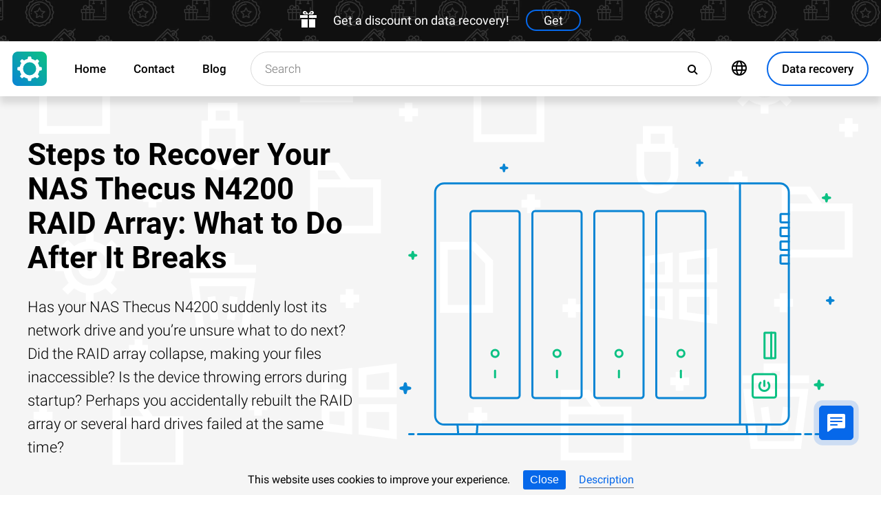

--- FILE ---
content_type: text/html; charset=UTF-8
request_url: https://recoveryutility.com/recover-deleted-data-from-thecus-n4200-nas
body_size: 21038
content:
<!DOCTYPE html>

<html lang="en">

<head>
	<meta http-equiv="X-UA-Compatible" content="IE=edge">
	<meta charset="UTF-8" />
	<meta name="viewport" content="width=device-width, initial-scale=1">
	<title>Steps to Recover Your NAS Thecus N4200 (RAID 5, 6, 0, 1, JBOD, etc) RAID Array: What to Do After It Breaks</title>
	<meta name="description" content="If your ⭐ NAS RAID array breaks, follow these steps to recover your data and get your system running smoothly."><meta name="keywords" content="data recovery, NAS, Thecus, N4200"><meta name="robots" content="max-image-preview:large"><link rel="canonical" href="https://recoveryutility.com/recover-deleted-data-from-thecus-n4200-nas"><link rel="amphtml" href="https://recoveryutility.com/recover-deleted-data-from-thecus-n4200-nas?amp"><meta property="og:locale" content="en_US"><meta property="og:type" content="website"><meta property="og:title" content="Steps to Recover Your NAS Thecus N4200 RAID Array: What to Do After It Breaks"><meta name="twitter:title" content="Steps to Recover Your NAS Thecus N4200 RAID Array: What to Do After It Breaks"><meta property="og:description" content="If your ⭐ NAS RAID array breaks, follow these steps to recover your data and get your system running smoothly."><meta name="twitter:description" content="If your ⭐ NAS RAID array breaks, follow these steps to recover your data and get your system running smoothly."><meta property="og:url" content="https://recoveryutility.com/recover-deleted-data-from-thecus-n4200-nas"><meta property="twitter:url" content="https://recoveryutility.com/recover-deleted-data-from-thecus-n4200-nas"><meta property="og:image" content="https://recoveryutility.com/wp-content/themes/builder/images/en/page-nas/en-00-hetman-raid-recovery.jpg"><meta name="twitter:image" content="https://recoveryutility.com/wp-content/themes/builder/images/en/page-nas/en-00-hetman-raid-recovery.jpg"><meta property="og:site_name" content="Hetman Software"><meta name="twitter:card" content="summary_large_image"><meta property="twitter:domain" content="https://recoveryutility.com">
		<script type="application/ld+json">
			[
		{
			"@context": "https://schema.org",
			"@type": "FAQPage",
			"mainEntity": [
		{
			"@type": "Question",
			"name": " How does the NAS Thecus N4200 ensure the safety and security of video files stored on its system?",
			"acceptedAnswer": {
				"@type": "Answer",
				"text": "The NAS Thecus N4200 ensures the safety and security of video files stored on its system through several measures:RAID Protection: The N4200 supports various RAID levels (RAID 0, 1, 5, 6, 10, and JBOD) which provide data redundancy. This means that even if one or more hard drives fail, the video files can still be accessed and recovered.Data Encryption: The N4200 supports AES 256-bit encryption, which can be enabled to secure the video files. This ensures that even if someone gains unauthorized access to the NAS, they won't be able to read or access the encrypted video files.User Access Control: The N4200 allows administrators to set up user accounts and define access permissions. This ensures that only authorized users can access the video files stored on the NAS.Network Security: The N4200 supports various network security protocols such as SSL/TLS, SSH, and IP blocking. These protocols help protect the NAS from unauthorized access and ensure the security of the video files during transmission over the network.Backup and Snapshot: The N4200 supports various backup options, including scheduled backups to external storage devices or cloud storage services. It also provides snapshot functionality, allowing users to take point-in-time snapshots of the video files, which can be used for quick recovery in case of accidental deletion or modification.Antivirus Integration: The N4200 supports integration with antivirus software, which can scan the video files stored on the NAS for any malware or viruses. This helps ensure the safety and integrity of the stored video files.Overall, the NAS Thecus N4200 employs a combination of hardware and software features to ensure the safety and security of video files stored on its system, protecting them from data loss, unauthorized access, and malware threats."
			}
		},
		{
			"@type": "Question",
			"name": " What are the advantages of using the NAS Thecus N4200 for saving video files compared to other storage solutions?",
			"acceptedAnswer": {
				"@type": "Answer",
				"text": "The Thecus N4200 NAS (Network Attached Storage) offers several advantages for saving video files compared to other storage solutions:High storage capacity: The N4200 supports up to four hard drives, allowing for a large amount of storage space. This is beneficial for video files, which can be quite large in size.RAID support: The NAS supports various RAID configurations, such as RAID 0, 1, 5, 6, and 10. RAID provides data redundancy and improves data protection, ensuring that video files are safe and accessible even in the event of a hard drive failure.Network accessibility: Being a NAS, the N4200 is designed to be connected to a network, allowing multiple users to access and share video files simultaneously. This is particularly useful in environments where collaboration or remote access is required.Data backup and synchronization: The NAS offers various backup and synchronization options, allowing users to automatically back up their video files to external drives or cloud storage services. This ensures data redundancy and protection against data loss.Media streaming capabilities: The N4200 supports media server applications, such as Plex or DLNA, allowing users to stream video files directly to compatible devices like smart TVs, media players, or mobile devices. This makes it convenient to access and enjoy video content from different devices without the need for additional hardware.Advanced features: The Thecus N4200 includes advanced features like iSCSI target support, which enables the NAS to act as a storage device for virtualized environments. It also supports multiple RAID volumes and hot-swappable drive bays, making it easier to expand storage capacity or replace faulty drives without downtime.Overall, the Thecus N4200 NAS provides a reliable and flexible storage solution for video files, offering high capacity, data protection, network accessibility, and various advanced features that cater specifically to the needs of multimedia storage and streaming."
			}
		},
		{
			"@type": "Question",
			"name": " Can the NAS Thecus N4200 efficiently handle large video files and provide seamless playback and streaming capabilities?",
			"acceptedAnswer": {
				"@type": "Answer",
				"text": "The Thecus N4200 is a network-attached storage (NAS) device that is capable of handling large video files and providing seamless playback and streaming capabilities. It is equipped with a powerful Intel Atom processor and up to 2GB of RAM, which allows for efficient processing and handling of large files.The N4200 also supports multiple RAID configurations, including RAID 0, 1, 5, 6, 10, and JBOD, which can enhance data protection and performance for video files. Additionally, it supports various multimedia streaming protocols such as DLNA, UPnP, and iTunes server, allowing for seamless playback and streaming of videos to compatible devices.However, it is important to note that the actual performance and streaming capabilities of the N4200 may also depend on other factors such as the network infrastructure and the bandwidth available."
			}
		}]
		},
	{
		"@context": "https://schema.org",
		"@type": "SoftwareApplication",
		"name": "Hetman RAID Recovery™",
		"softwareVersion": "2.8",		
		"description": "Recover data from damaged RAID arrays inaccessible from a computer.",	
		"operatingSystem": "Windows 7, Windows 8, Windows 8.1, Windows 10, Windows 11, Windows Server 2008, Windows Server 2012, Windows Server 2016, Windows Server 2019",
		"applicationCategory": "UtilitiesApplication",
		"downloadUrl": "https://hetmanrecovery.com/download/hetman_raid_recovery.exe",
		"fileSize": "64 MB",
		
		"author": {
			"@type": "Organization",
			"name": "Hetman Software"
		},
		
		"aggregateRating": {
			"@type": "AggregateRating",
			"ratingValue": "5",
			"reviewCount": "1"
		},
		
		"offers": {
			"@type": "Offer",
			"priceCurrency": "USD",
			"price": "0",
			"url": "https://hetmanrecovery.com/hetman_raid_recovery_key.htm?license_type=home_edition"
		}				
	},
		{
			"@context": "https://schema.org",
			"@type": "Article",
			"headline": "Steps to Recover Your NAS Thecus N4200 RAID Array: What to Do After It Breaks",
			"description": "If your ⭐ NAS RAID array breaks, follow these steps to recover your data and get your system running smoothly.",
			"datePublished": "2022-07-28T14:20:17+03:00",
			"dateModified": "2025-10-16T08:53:56+03:00",
			"speakable":
			  {
			  "@type": "SpeakableSpecification",
			  "cssSelector": [
				"._lead_additional"
			  ]
			},
			"mainEntityOfPage": {
				"@type": "WebPage",
				"@id": "https://recoveryutility.com/recover-deleted-data-from-thecus-n4200-nas"
			},
			
		"author": {
			"@type": "Person",
			"@id": "https://recoveryutility.com/author/vladimir-artiukh",
			"name": "Vladimir Artiukh",
			"description": "Vladimir Artiukh is a technical writer for Hetman Software, as well as the voice and face of their English-speaking YouTube channel, Hetman Software: Data Recovery for Windows. He handles tutorials, how-tos, and detailed reviews on how the company’s tools work with all kinds of data storage devices. As a professional linguist with a Master’s degree in English, Vladimir taught college students and worked as a freelance translator for a number of local agencies before joining the Hetman Software team. Although initially specialized in languages, Vladimir has always been interested in technology, reading avidly every IT magazine he could find and building his own computers. With his professional background and four years of writing experience in the IT field combined, Vladimir does his best to create instructive videos that help people use latest technology effectively for work, play, and anything else. In 2002, he graduated from Hryhoriy Skovoroda University in Pereiaslav, with a Specialist (5-year) degree with honors in Languages and Literature.", 
			"url": "https://recoveryutility.com/author/vladimir-artiukh",
			"image": {
				"@type": "ImageObject",
				"url": "https://recoveryutility.com/pic/blog/Vladimir.Artiukh.png",
				"height": "376",
				"width": "376"
			},
			"sameAs": ["https://www.linkedin.com/in/volodymyr-artiukh-41846516/", "https://www.youtube.com/channel/UCu-D9QnPsAPn7AtxL4HXLUg", "https://www.facebook.com/vladimir.artiukh"]
		},
			
		"editor": {
			"@type": "Person",
			"@id": "https://recoveryutility.com/author/oleg-afonin",
			"name": "Oleg Afonin",
			"description": "Oleg Afonin is an expert in mobile forensics, data recovery and computer systems. He often attends large data security conferences, and writes several blogs for such resources as xaker.ru, Elcomsoft and Habr. In addition to his online activities, Oleg’s articles are also published in professional magazines. Also, Oleg Afonin is the co-author of a well-known book, Mobile Forensics - Advanced Investigative Strategies. With his long-term experience in digital forensics and security, Oleg supervised forensics courses for law enforcement officers in many countries. Oleg Afonin cooperated with Hetman Software as an expert in data recovery from network-based storage systems, hard disks and SSDs. Over time, his articles helped hundreds of thousands of our readers to solve their problems in that field. In 2002, he graduated from the University of British Columbia, with an M.Sc in Computer Science.", 
			"url": "https://recoveryutility.com/author/oleg-afonin",
			"image": {
				"@type": "ImageObject",
				"url": "https://recoveryutility.com/pic/blog/OlegAfonin.png",
				"height": "273",
				"width": "273"
			},
			"sameAs": ["https://www.linkedin.com/in/olegafonin/", "https://www.facebook.com/profile.php?id=100007484837380"]
		},
		
		"publisher": {
			"@type": "Organization",
			"@id": "https://hetmanrecovery.com/about.htm",
			"name": "Hetman Software",
			"logo": {
				"@type": "ImageObject",
				"url": "https://recoveryutility.com/pic/blog/cropped-logo-blue-white-600x600-180x180.png"
			}
		},
		"image": ["https://recoveryutility.com/wp-content/themes/builder/images/en/page-nas/en-00-hetman-raid-recovery.jpg"]
		},
		{
			"@context": "https://schema.org",
			"@type": "CreativeWorkSeries",
			"name": "Steps to Recover Your NAS Thecus N4200 RAID Array: What to Do After It Breaks",
			"aggregateRating": {
				"@type": "AggregateRating",
				"ratingValue": "5",
				"reviewCount": "2"
			}
		},
		{
			"@context": "https://schema.org",
			"@type": "VideoObject",
			"name": "How to Order Remote Data Recovery",
			"description": "How to Order Remote Data Recovery",
			"thumbnailUrl": ["https://i.ytimg.com/vi/A2qTLrRoAfA/maxresdefault.jpg"],
			"contentUrl": "https://www.youtube.com/watch?v=A2qTLrRoAfA",
			"embedUrl": "https://www.youtube.com/embed/A2qTLrRoAfA",
			"uploadDate": "2025-10-16T08:53:56+03:00"
		},
		{
			"@context": "https://schema.org",
			"@type": "VideoObject",
			"name": "How to recover data from a Thecus",
			"description": "How to recover data from a Thecus",
			"thumbnailUrl": ["https://i.ytimg.com/vi/PO-CPv9pC14/maxresdefault.jpg"],
			"contentUrl": "https://www.youtube.com/watch?v=PO-CPv9pC14",
			"embedUrl": "https://www.youtube.com/embed/PO-CPv9pC14",
			"uploadDate": "2025-10-16T08:53:56+03:00"
		}]
		</script><link rel="preconnect" href="https://fonts.gstatic.com"><link rel="preload" href="https://fonts.gstatic.com/s/roboto/v20/KFOlCnqEu92Fr1MmSU5fCRc4AMP6lbBP.woff2" as="font" crossorigin="anonymous"><link rel="preload" href="https://fonts.gstatic.com/s/roboto/v20/KFOlCnqEu92Fr1MmSU5fABc4AMP6lbBP.woff2" as="font" crossorigin="anonymous"><link rel="preload" href="https://fonts.gstatic.com/s/roboto/v20/KFOlCnqEu92Fr1MmSU5fChc4AMP6lbBP.woff2" as="font" crossorigin="anonymous"><link rel="preload" href="https://fonts.gstatic.com/s/roboto/v20/KFOlCnqEu92Fr1MmSU5fBBc4AMP6lQ.woff2" as="font" crossorigin="anonymous"><link rel="preload" href="https://fonts.gstatic.com/s/roboto/v20/KFOmCnqEu92Fr1Mu72xKKTU1Kvnz.woff2" as="font" crossorigin="anonymous"><link rel="preload" href="https://fonts.gstatic.com/s/roboto/v20/KFOmCnqEu92Fr1Mu5mxKKTU1Kvnz.woff2" as="font" crossorigin="anonymous"><link rel="preload" href="https://fonts.gstatic.com/s/roboto/v20/KFOmCnqEu92Fr1Mu7GxKKTU1Kvnz.woff2" as="font" crossorigin="anonymous"><link rel="preload" href="https://fonts.gstatic.com/s/roboto/v20/KFOmCnqEu92Fr1Mu4mxKKTU1Kg.woff2" as="font" crossorigin="anonymous"><link rel="preload" href="https://fonts.gstatic.com/s/roboto/v20/KFOlCnqEu92Fr1MmEU9fCRc4AMP6lbBP.woff2" as="font" crossorigin="anonymous"><link rel="preload" href="https://fonts.gstatic.com/s/roboto/v20/KFOlCnqEu92Fr1MmEU9fABc4AMP6lbBP.woff2" as="font" crossorigin="anonymous"><link rel="preload" href="https://fonts.gstatic.com/s/roboto/v20/KFOlCnqEu92Fr1MmEU9fChc4AMP6lbBP.woff2" as="font" crossorigin="anonymous"><link rel="preload" href="https://fonts.gstatic.com/s/roboto/v20/KFOlCnqEu92Fr1MmEU9fBBc4AMP6lQ.woff2" as="font" crossorigin="anonymous"><link rel="preload" href="/wp-content/themes/soft/css/styles-google-fonts.css?ver=2" as="style"><link rel="stylesheet" id="styles-google-fonts"  href="/wp-content/themes/soft/css/styles-google-fonts.css?ver=2" type="text/css" media="all"><link rel="preload" href="/wp-content/themes/soft/fonts/icomoon.ttf?xnor0o" as="font" crossorigin="anonymous"><style>@font-face{font-family:"icomoon";src:url("/wp-content/themes/soft/fonts/icomoon.eot?xnor0o");src:url("/wp-content/themes/soft/fonts/icomoon.eot?xnor0o#iefix") format("embedded-opentype"),url("/wp-content/themes/soft/fonts/icomoon.ttf?xnor0o") format("truetype"),url("/wp-content/themes/soft/fonts/icomoon.woff?xnor0o") format("woff"),url("/wp-content/themes/soft/fonts/icomoon.svg?xnor0o#icomoon") format("svg");font-weight:normal;font-style:normal;font-display:block}</style><link rel="preload" href="/wp-content/themes/soft/css/styles.css?ver=119" as="style"><link rel="stylesheet" id="main-style-css"  href="/wp-content/themes/soft/css/styles.css?ver=119" type="text/css" media="all">	<link rel="shortcut icon" href="/favicon.ico" type="image/x-icon">
	<link rel="apple-touch-icon" href="/apple-touch-icon.png">
	<link rel="alternate" href="https://recoveryutility.com/recover-deleted-data-from-thecus-n4200-nas" hreflang="en"><link rel="alternate" href="https://recoveryutility.com/recover-deleted-data-from-thecus-n4200-nas" hreflang="x-default"><link rel="alternate" href="https://datenrettungtool.de/recover-deleted-data-from-thecus-n4200-nas" hreflang="de"><link rel="alternate" href="https://odysoft.com/recover-deleted-data-from-thecus-n4200-nas" hreflang="es"><link rel="alternate" href="https://filerecovery.pl/recover-deleted-data-from-thecus-n4200-nas" hreflang="pl"><link rel="alternate" href="https://datarecovery.in.ua/recover-deleted-data-from-thecus-n4200-nas" hreflang="uk"><link rel="alternate" href="https://datarecovery.in.ua/ru/recover-deleted-data-from-thecus-n4200-nas" hreflang="ru"><link rel="alternate" href="https://datarecoverytool.com.tr/recover-deleted-data-from-thecus-n4200-nas" hreflang="tr"><link rel="alternate" href="https://datarecoverytool.it/recover-deleted-data-from-thecus-n4200-nas" hreflang="it">

	
    <!--[if IE 9]>
		<link rel='stylesheet' href='/wp-content/themes/soft/css/bootstrap-ie9.min.css?ver=1' type='text/css' media='all' />
    <![endif]-->
</head>

<body class="_recoveryutility_com" >
	
	<script>
				
window.addEventListener("load", function(event) {
	
				if (window.matchMedia("(max-width: 1023px)").matches) {					
				} else {
					
					var top_offset = document.getElementsByClassName('navbar')[0].offsetTop;

					
					back_to_top();	

					function back_to_top() {
						

							document.getElementsByClassName('_nav-arrow__back-to-top')[0].classList.toggle('d-none', (window.pageYOffset <= top_offset));
									
					}

					
					window.addEventListener('scroll', function() {

							back_to_top();	

					}); 
					
					
					var scrollPercentageContainer = document.getElementById('_nav-arrow__back-to-top-percent');

					
					function showPercentage(){

					var scrollPercentage = Math.trunc(document.documentElement.scrollTop / (document.body.clientHeight - window.innerHeight) * 100) + '%';

					scrollPercentageContainer.innerHTML = scrollPercentage;

					}

					
					showPercentage();

					
					document.addEventListener("scroll", showPercentage);					
				}
				

				
					
				cookie_panel_open();	

				function cookie_panel_open() {

						var panel_need = get_cookie_panel();

						document.getElementsByClassName('_cookie-bar')[0].classList.toggle('d-none', (panel_need == 1));

				}

				function set_cookie_panel(value) {

						var date = new Date();

						date.setTime(date.getTime() + (1000*24*60*60*1000));

						var expires = "; expires=" + date.toUTCString();

						document.cookie = "cookie_panel=" + value + expires + "; path=/";
				}

				function get_cookie_panel() {
						var nameEQ = "cookie_panel=";

						var ca = document.cookie.split(';');

						for(var i=0;i < ca.length;i++) {

										var c = ca[i];
										while (c.charAt(0)==' ') c = c.substring(1,c.length);
										if (c.indexOf(nameEQ) == 0) return c.substring(nameEQ.length,c.length);

						}

						return null;
				}

				document.getElementsByClassName('_close_button_cookie_panel')[0].addEventListener('click', cookie_panel_close);

				function cookie_panel_close() {

						set_cookie_panel(1);

						document.getElementsByClassName('_cookie-bar')[0].classList.toggle('d-none', true);

				}				
				
				
				var mobile_menu = document.getElementsByClassName('_navbar__menu-toggle')[0];
				var mobile_search = document.getElementsByClassName('_navbar__search-toggle')[0];

				function show_mobile_menu() {

						
						mobile_menu.classList.toggle( "_navbar__menu-toggle-active" );  

						
						mobile_search.classList.remove( "_navbar__search-toggle-active" ); 

						
						document.body.classList.toggle("no-scroll-y-mobile");

						
						document.getElementsByClassName('_navbar__extra-navigation')[0].classList.toggle("_navbar__mobile-navigation");

						
						document.getElementsByClassName('_navbar__search-bar')[0].classList.add("_navbar__search-bar-mobile-hidden");

						
						document.getElementsByClassName('_navbar__primary-menu')[0].classList.remove("_navbar__primary-menu-mobile-hidden");

						
						document.getElementsByClassName('_navbar__secondary-menu')[0].classList.remove("_navbar__secondary-menu-mobile-hidden");

						
						document.getElementsByClassName('_navbar__extra-navigation')[0].classList.remove("_navbar__mobile-search");		

						
						
				}

				mobile_menu.addEventListener('click', show_mobile_menu);

				function show_mobile_search() {

						
						mobile_search.classList.toggle( "_navbar__search-toggle-active" );  

						
						mobile_menu.classList.remove( "_navbar__menu-toggle-active" ); 

						
						document.body.classList.remove("no-scroll-y-mobile");

						
						document.getElementsByClassName('_navbar__extra-navigation')[0].classList.remove("_navbar__mobile-navigation");

						
						document.getElementsByClassName('_navbar__search-bar')[0].classList.remove("_navbar__search-bar-mobile-hidden");

						
						document.getElementsByClassName('_navbar__primary-menu')[0].classList.add("_navbar__primary-menu-mobile-hidden");

						
						document.getElementsByClassName('_navbar__secondary-menu')[0].classList.add("_navbar__secondary-menu-mobile-hidden");

						
						document.getElementsByClassName('_navbar__extra-navigation')[0].classList.toggle("_navbar__mobile-search");	

						
						
				}	

				mobile_search.addEventListener('click', show_mobile_search);
				
					
				var categories_main_menu = document.getElementsByClassName('_navbar__menu-item-mobile-arrow');

				for (let i = 0; i < categories_main_menu.length; i++) {

						categories_main_menu[i].addEventListener('click', function() {

										categories_main_menu[i].closest('._navbar__dropdown-show').getElementsByClassName('_navbar__dropdown')[0].classList.toggle("d-none");

						}); 

				}	
				
					
				function update_search_with(){

						if (window.matchMedia("(max-width: 1023px)").matches){

										document.getElementsByClassName('_navbar__search-bar')[0].style.cssText = 'width:100%';

						} else {

										var primary_secondary_menu_width = document.getElementsByClassName('_navbar__primary-menu')[0].offsetWidth + document.getElementsByClassName('_navbar__secondary-menu')[0].offsetWidth;

										document.getElementsByClassName('_navbar__search-bar')[0].style.cssText = 'width: calc(100% - ' + ( primary_secondary_menu_width + 35 ) + 'px)';

						}

				};

				update_search_with();
				
				
				
				var addEvent = function(object, type, callback) {

						if (object == null || typeof(object) == 'undefined') return;

						if (object.addEventListener) {

										object.addEventListener(type, callback, false);

						} else if (object.attachEvent) {

										object.attachEvent('on' + type, callback);

						} else {

										object['on'+type] = callback;

						}
				};	

				
				addEvent(window, 'resize', update_search_with);	
				
				
				function video_lazy_loading () {

					function create_video_iframe(video_src, parent_element) {

						var video_frame = document.createElement("iframe");
						video_frame.src = video_src; 
						video_frame.className = '_video-responsive-item';
						video_frame.setAttribute('frameborder', '0');
						video_frame.setAttribute('allowfullscreen', '');
						video_frame.setAttribute('allow', 'autoplay; clipboard-write; encrypted-media; picture-in-picture; web-share');
						video_frame.setAttribute('referrerpolicy', 'strict-origin-when-cross-origin');

						parent_element.innerHTML = video_frame.outerHTML;				  

					}

					var video_list = document.getElementsByClassName('_video_lazy_load');

					[].forEach.call(video_list, function(video) {

						var video_link = '//www.youtube.com/embed/' + video.dataset.video + '?feature=oembed&autoplay=1';

						if (video.dataset.picture == 0) {

							if (video.dataset.rutube == 1) {

							video_link = '//rutube.ru/play/embed/' + video.dataset.video;

							}

							if (video.dataset.dailymotion == 1) {

							video_link = '//www.dailymotion.com/embed/video/' + video.dataset.video;

							}

							create_video_iframe(video_link, video);

							} else {

								video.addEventListener('click', function() {

								create_video_iframe(video_link, video);			

							}); 				  

						}

					});


				}

				video_lazy_loading ();
				
				
				
				
				async function copyTextToClipboard(code) {

				try {

				await navigator.clipboard.writeText(code);

				console.log('Success copy to clipboard');

				} catch (err) {

				console.error('Copy to clipboard failed: ', err);

				};

				};

				
				String.prototype.allReplace = function(obj) {

				var retStr = this;

				for (var x in obj) {
				retStr = retStr.replace(new RegExp(x, 'g'), obj[x]);
				}

				return retStr;

				};

				var copy_code_buttons = document.querySelectorAll("._code-area button");

				[].forEach.call(copy_code_buttons, function(copy_code_button) {

				copy_code_button.addEventListener('click', function(event) {

				var formatted_code = copy_code_button.previousElementSibling.innerHTML.allReplace({ '&#91;':'[' , '&#93;':']' , '&lt;':'<' , '&gt;':'>' , '&nbsp;':'' , '<br>':'' , '&quot;':'"' , '<b>':'' , '</b>':'' , '&amp;':'&' , '&#x60;':'`' })

				copyTextToClipboard(formatted_code);

				var span = document.createElement("span");  

				span.textContent = copy_code_button.dataset.confirmation;

				copy_code_button.setAttribute("disabled", "disabled");

				copy_code_button.parentNode.appendChild(span);  

				setTimeout(function() {

				copy_code_button.parentNode.lastElementChild.remove();
				copy_code_button.removeAttribute("disabled", "disabled");

				}, 600);

				});	

				});
				



function open_chat_window(url, data) {
    
    let form = document.createElement('form');
    form.method = 'POST';
    form.action = url;
    form.target = '_blank'; 

    
    for (let key in data) {
        if (data.hasOwnProperty(key)) {
            let input = document.createElement('input');
            input.type = 'hidden';
            input.name = key;
            input.value = data[key];
            form.appendChild(input);
        }
    }

    
    document.body.appendChild(form);
    form.submit();
    document.body.removeChild(form);
}		

  const el = document.querySelector('.my-live-chat');
  if (el) {
    el.addEventListener('click', function () {
      open_chat_window('https://recoveryutility.com/chat.htm', {lang: el.dataset.lang, id: el.dataset.id});
    });
  }
		
}, false);

</script>	

	<nav class="nav-wrapper nav-wrapper-active">

		<div class="navbar navbar_sticky">

		<div id="HOLIDAY_BANNER_ID" data-language="0" data-discounts-gifts="Get a discount on data recovery!" data-holiday-class="_header-banner_black-friday" data-url="/recover-deleted-data-from-thecus-n4200-nas" class="_header-banner" onclick="window.open('/hetman_redirect/hetman_data_recovery_pack_key.htm', '_blank')" rel="nofollow">
	<div class="_header-banner__wrapper _header-banner_black-friday">
		  <div class="_header-banner__container">
            <span class="_header-banner__icon">
                <svg width="24" height="24" viewBox="0 0 24 24">
                    <path d="M11 24h-9v-12h9v12zm0-18h-11v4h11v-4zm2 18h9v-12h-9v12zm0-18v4h11v-4h-11zm4.369-6c-2.947 0-4.671 3.477-5.369 5h5.345c3.493 0 3.53-5 .024-5zm-.796 3.621h-2.043c.739-1.121 1.439-1.966 2.342-1.966 1.172 0 1.228 1.966-.299 1.966zm-9.918 1.379h5.345c-.698-1.523-2.422-5-5.369-5-3.506 0-3.469 5 .024 5zm.473-3.345c.903 0 1.603.845 2.342 1.966h-2.043c-1.527 0-1.471-1.966-.299-1.966z"/>
                </svg>
            </span>   
			<span class="_header-banner__holiday">Get a discount on data recovery!</span>
            <span class="_header-banner__button">Get</span>
		</div>         
	</div>
</div>
			<div class="_navbar__wrapper clearfix">
				<div class="_navbar__base-navigation clearfix">

					<div class="_navbar__logo">
						<a href="https://recoveryutility.com/" title="Main"></a>
					</div>

					<div class="_navbar__triggers">
						<ul>
							<li class="_navbar__search-toggle">
								<a class="_navbar__search-link" href="javascript:void(0)" title="Search">
									<span class="_navbar__icon-search icon-search"></span>
								</a>
							</li>
							<li class="_navbar__download-base-url">
								<div class="_navbar__download-base-link" onclick="window.open('/hetman_redirect/', '_blank')">
									<span class="_navbar__icon-download-base icon-download"></span>
								</div>
							</li>
							<li class="_navbar__menu-toggle">
								<a class="_navbar__menu-link" href="javascript:void(0)" title="Quick Start">
									<span class="_navbar__icon-menu icon-menu"></span>
								</a>
							</li>
						</ul>
					</div>

				</div>

				<div class="_navbar__extra-navigation clearfix">

				<div class="_navbar__primary-menu"><ul id="menu-en_main" class="menu"><li id="menu-item-21874" class="menu-item menu-item-type-post_type menu-item-object-page menu-item-home current-page-ancestor menu-item-21874 _navbar__menu-item"><a href="https://recoveryutility.com/" class="_navbar__menu-item-link">Home</a></li>
<li id="menu-item-21875" class="menu-item menu-item-type-post_type menu-item-object-page menu-item-21875 _navbar__menu-item"><a href="https://recoveryutility.com/contact.htm" class="_navbar__menu-item-link">Contact</a></li>
<li id="menu-item-21876" class="menu-item menu-item-type-taxonomy menu-item-object-category menu-item-21876 _navbar__menu-item"><a href="https://recoveryutility.com/recovery_news/" class="_navbar__menu-item-link">Blog</a></li>
</ul></div>
        <div class="_navbar__secondary-menu">
            <ul class="menu">

                
        <li class="_navbar__languages-button _navbar__dropdown-show">
            <a class="_navbar__languages-link _navbar__languages-toggle">
                <span class="_navbar__icon-language icon-language"></span>
                <span class="_navbar__text-language">Languages</span>
            </a>
            <a class="_navbar__menu-item-mobile-arrow" href="javascript:void(0)"></a>
            <div class="_navbar__dropdown _navbar__languages d-none d-lg-block">
                <ul>
                    
        <li class="_navbar__dropdown-item">
            <a href="https://datenrettungtool.de/recover-deleted-data-from-thecus-n4200-nas" class="_navbar__dropdown-item-link">German</a>
        </li>
    
        <li class="_navbar__dropdown-item">
            <a href="https://odysoft.com/recover-deleted-data-from-thecus-n4200-nas" class="_navbar__dropdown-item-link">Spanish</a>
        </li>
    
        <li class="_navbar__dropdown-item">
            <a href="https://filerecovery.pl/recover-deleted-data-from-thecus-n4200-nas" class="_navbar__dropdown-item-link">Polish</a>
        </li>
    
        <li class="_navbar__dropdown-item">
            <a href="https://datarecovery.in.ua/recover-deleted-data-from-thecus-n4200-nas" class="_navbar__dropdown-item-link">Ukrainian</a>
        </li>
    
        <li class="_navbar__dropdown-item">
            <a href="https://datarecovery.in.ua/ru/recover-deleted-data-from-thecus-n4200-nas" class="_navbar__dropdown-item-link">Russian</a>
        </li>
    
        <li class="_navbar__dropdown-item">
            <a href="https://datarecoverytool.com.tr/recover-deleted-data-from-thecus-n4200-nas" class="_navbar__dropdown-item-link">Turkish</a>
        </li>
    
        <li class="_navbar__dropdown-item">
            <a href="https://datarecoverytool.it/recover-deleted-data-from-thecus-n4200-nas" class="_navbar__dropdown-item-link">Italian</a>
        </li>
    
                </ul>
            </div>
        </li>
    

                <li class="_navbar__download-button">
                    <div onclick="window.open('/hetman_redirect/', '_blank')" class="_navbar__download-link">
                        <span class="_navbar__icon-download icon-download"></span>
                        <span class="_navbar__text-download">Data recovery</span>
                    </div>
                </li>

            </ul>
        </div>
    
				<div class="_navbar__search-bar">
					<div class="_navbar__search-form">
						<form action="https://recoveryutility.com/">
	<input class="_navbar__search-input" type="search" placeholder="Search" value="" name="s" id="s">
	<input type="hidden" name="post_type" value="post">
	<input type="hidden" name="cat" value="2">	
	<button class="_navbar__search-button" name="search" aria-label="Search">
		<span class="_navbar__icon-search icon-search"></span>
	</button>
</form>					</div>
				</div>

				</div>
			</div>

		</div>
	</nav>
<article>

        <div class="_fluid-wrapper _fluid-wrapper_gray-devices pt-8 pt-lg-6 pb-8 pb-lg-6">
            <div class="container-fluid _wrapper"> 
                <div class="row clearfix align-items-center">
                    <div class="col-lg-5">
                        <div class="mb-3">
                            <h1 class="_title_3xl">Steps to Recover Your NAS Thecus N4200 RAID Array: What to Do After It Breaks</h1>
                        </div>
                        <div class="mb-6 mb-lg-0">
                            <p class="_lead_additional">Has your NAS Thecus N4200 suddenly lost its network drive and you’re unsure what to do next? Did the RAID array collapse, making your files inaccessible? Is the device throwing errors during startup? Perhaps you accidentally rebuilt the RAID array or several hard drives failed at the same time?</p>
                        </div>
                    </div>
                    <div class="col-lg-7">
                    <!-- Основной контент -->
                    
    
        <div class="mb-0 position-relative">
            <img src="/wp-content/themes/soft/img/mirrors/nas.svg" width="251" height="150" alt="Steps to Recover Your NAS Thecus N4200 RAID Array: What to Do After It Breaks">
        </div>

    
                    </div>
                </div>
                <!-- Дополнительная информация -->
                   
            </div>
        </div>
        <!-- Призыв скачать -->
        

        <div class="_fluid-wrapper _fluid-wrapper_gradient pt-8 pt-lg-10 pb-8 pb-lg-10">
            <div class="container-fluid _wrapper"> 
                <div class="row clearfix">
                    <div class="col-12">
                        <div class="text-center">
                            <span class="d-block d-md-inline">
                                <a class="_button _button_big-hollow-white-bubble" href="/hetman_redirect/download.htm" rel="noindex,nofollow">
                                    <span class="_button__icon icon-download"></span>
                                    <span class="_button__text">Data Recovery Tool</span>
                                </a>
                            </span>
                        </div>
                    </div>
                </div>
            </div>
        </div>

    
        <!-- План -->
        

    

        <div class="_fluid-wrapper _fluid-wrapper_b-border pt-8 pt-lg-10 pb-8 pb-lg-10">
            <div class="container-fluid _wrapper"> 
                <div class="row clearfix">
                    <div class="col-12">
                        <div class="mb-3">
                            <h2 class="_title_2xl">Thecus N4200 NAS Data Recovery in 2025</h2>
                        </div>
                        <div class="mb-8">
                            <p class="_lead_additional">In this step-by-step tutorial, we’ll show you how to rebuild your RAID and recover data from an <b>N4200</b>. We’ll walk through the most common causes of failure and demonstrate proven methods to restore files from a lost or degraded RAID array.


</p>
                        </div>
                    </div>
                </div>
                <!-- Основной контент -->
                
    
        <div class="row clearfix">
            <div class="col-lg-9">
                <article class="_post-content _post-builder-content" id="post-content">
                    <div itemscope itemtype="https://schema.org/ImageObject"><picture><source srcset="/wp-content/themes/builder/images/device/nas/thecus/n4200.webp" type="image/webp"><img src="/wp-content/themes/builder/images/device/nas/thecus/n4200.jpg" alt="Steps to Recover Your NAS Thecus N4200 RAID Array: What to Do After It Breaks" title="Steps to Recover Your NAS Thecus N4200 RAID Array: What to Do After It Breaks" loading="lazy"  class="" width="900" height="600" itemprop="contentUrl"></picture><meta itemprop="name" content="Steps to Recover Your NAS Thecus N4200 RAID Array: What to Do After It Breaks"></div>
                    <p class="_list-control"><label class="_list-control__title" for="_list-control__toggle"><b>Contents</b></label></p>
                    <input class="_list-control__check" type="checkbox" id="_list-control__toggle">
                    <ul>
    <li><a href="#plan_1"><b>Why Regular Data Recovery Tools Can’t Restore Files from RAID</b></a></li>
				<li><a href="#plan_7"><b>Key Information About the NAS Thecus N4200</b></a></li>
    <li>
								<a href="#plan_2"><b>How to Remove Hard Disks from Your NAS and Connect Them to a PC</b></a>
								<ul>
												<li><a href="#plan_3"><b>Step-by-Step Data Recovery with Hetman RAID Recovery</b></a></li>
												<li><a href="#plan_4"><b>How to Safely Recover Data from Disk Images</b></a></li>
												<li><a href="#plan_5"><b>Where Are the User’s Files Actually Stored?</b></a></li>
												<li><a href="#plan_6"><b>RAID Recovery Software: Detailed Comparison</b></a></li>
								</ul>
				</li>
</ul>

<div id="post-download">
				
			<div class="_product-insert _product_raid-recovery">
				<div class="_product-insert__box">
					<div class="_product-insert__img"></div>
				</div>
				<div class="_product-insert__txt">
					<div class="_product-insert__title"><span class="_product-insert__title-href" onclick="window.open('/hetman_redirect/raid-data-recovery-software', '_blank')" >RAID Recovery™ 2.8</span></div>
					<div class="_product-insert__info">Recover data from damaged RAID arrays inaccessible from a computer.</div>
				</div>
				<div class="_product-insert__btn">
					<div class="_product-insert__btn-href" onclick="window.open('/hetman_redirect/hetman_raid_recovery_download.htm', '_blank')" >Download</div>
				</div>
			</div>
</div>

<h3 id="plan_1">Why Regular Data Recovery Tools Can’t Restore Files from RAID<a href="#plan_1" class="_inner-ico" title="Why Regular Data Recovery Tools Can’t Restore Files from RAID"></a></h3>

<p>Conventional hard drives store user data by writing it sequentially across the disk surface, which means an entire file is typically located on a single drive. In contrast, when data is written to a RAID array, each file is split into multiple fragments. These fragments are then distributed and written in sequence across all the drives in the array. Depending on the configuration, fragment sizes can range from 2 KB to 2 MB, so every file is physically stored across several disks at once.</p>

<p>This approach significantly increases read and write performance — after all, writing two halves of a 1 GB file to two drives simultaneously is much faster than writing the full 1 GB to a single disk. However, this same mechanism makes file recovery far more complex.</p>

<p>Different RAID levels use different methods to distribute and protect data. On top of that, manufacturers like <b>Thecus</b> often add their own proprietary structures and variations. As a result, data can be written to disks in many different formats, and each requires a specific approach during recovery.</p>

<h3 id="plan_7">How can regular vulnerability assessments and security audits help identify and mitigate potential data loss risks for NAS <b>Thecus N4200</b> devices?<a href="#plan_7" class="_inner-ico" title="How can regular vulnerability assessments and security audits help identify and mitigate potential data loss risks for NAS Thecus N4200 devices?"></a></h3><p>Regular vulnerability assessments and security audits can help identify and mitigate potential data loss risks for NAS <b>Thecus N4200</b> devices in the following ways:</p><ol><li>Identify vulnerabilities: Vulnerability assessments scan the NAS device for known vulnerabilities in the firmware, operating system, or installed applications. This helps identify any weaknesses that can be exploited by attackers and lead to data loss.</li><li>Patch and update management: Security audits ensure that the NAS device is up to date with the latest firmware, operating system, and application patches. Regularly applying patches and updates helps mitigate known vulnerabilities and strengthens the device's security posture.</li><li>Configuration review: Security audits can review the NAS device's configuration settings to ensure that they are aligned with security best practices. This includes checking access controls, user permissions, password policies, and network settings. Proper configuration reduces the risk of unauthorized access and data loss.</li><li>Access controls and authentication: Vulnerability assessments can evaluate the NAS device's access controls and authentication mechanisms. This includes checking if strong passwords are enforced, two-factor authentication is enabled, and unnecessary user accounts are removed. Strong access controls reduce the risk of unauthorized access and data loss.</li><li>Data backup and disaster recovery: Security audits can assess the NAS device's data backup and disaster recovery processes. This includes checking if regular backups are performed, backups are stored offsite, and recovery procedures are tested. Proper backup and recovery mechanisms help mitigate the risk of data loss in case of a security incident.</li><li>Network security: Vulnerability assessments can evaluate the network security of the NAS device. This includes checking if firewalls are properly configured, intrusion detection systems are in place, and network traffic is monitored for any suspicious activities. Strengthening network security helps protect the NAS device and mitigate potential data loss risks.</li><li>Employee training and awareness: Security audits can assess the level of employee training and awareness regarding data security. This includes checking if employees are educated on best practices, such as avoiding phishing emails, using strong passwords, and reporting suspicious activities. Well-trained employees are less likely to engage in actions that could lead to data loss.</li></ol><p>By regularly conducting vulnerability assessments and security audits, organizations can proactively identify and address potential data loss risks for NAS <b>Thecus N4200</b> devices. This helps ensure the integrity and security of the stored data.</p>

<h3 id="plan_2">How to Remove Hard Disks from Your NAS and Connect Them to a PC<a href="#plan_2" class="_inner-ico" title="How to Remove Hard Disks from Your NAS and Connect Them to a PC"></a></h3>

<p>Although the NAS <b>N4200</b> can be accessed over the network, you still need to remove its hard disks and connect them directly to a Windows PC. Only then can the recovery software properly scan and analyze the drives. Follow these steps:</p> 

<ol> 
	<li>
		<p>Power off the NAS and disconnect it from the power source.</p> 
		<p><b>WARNING!</b> Before removing any drives, carefully read the device manual. Improper actions may damage both the NAS enclosure and the hard disks in the RAID array.</p>
	</li>
	<li>
		<p>Remove the hard disks one by one, gently sliding each drive out of its slot. Remember that hard disks are highly sensitive: any impact or drop can cause serious physical damage.</p>
	</li> 
	<li> 
		<p>Label each hard disk according to its position inside the NAS. The order of the drives is crucial for correct RAID reconstruction.</p> 
	</li> 
	<li>
		<p>Connect the drives to your computer. In this video, we explain which ports you can use to connect hard disks and what to do if your PC does not have enough free connectors.</p> 

		<div class="_video-responsive-16by9 _video_lazy_load" data-video="A2qTLrRoAfA" data-title="How to Order Remote Data Recovery" data-rutube="0" data-dailymotion="0" data-picture="1">
				<div class="_video-responsive-item">
					<div class="_video-responsive-preview">
						<div class="_video-responsive__text-label">
							<span class="_video-responsive__text-label-ico icon-video"></span>
							<span>Go to view</span>
						</div>
						<picture>
							<source media="(min-width: 768px)" srcset="/pic/youtube/youtube-1280.webp" type="image/webp">
							<source media="(min-width: 0)" srcset="/pic/youtube/youtube-640.webp" type="image/webp">
							<img src="/pic/youtube/youtube-1280.jpg" alt="How to Order Remote Data Recovery" loading="lazy" width="1280" height="720" class="lg-img">
						</picture>
					</div>
				</div>
			</div>
			<p class="_video-caption">
				<span class="_video-caption-ico icon-video"></span>
				<span><a href="https://www.youtube.com/watch?v=A2qTLrRoAfA" target="_blank" rel="nofollow noopener" class="_external-ico">How to Order Remote Data Recovery</a></span>
			</p>
	</li>
</ol>


<h4 id="plan_3">Step-by-Step Data Recovery with Hetman RAID Recovery<a href="#plan_3" class="_inner-ico" title="Step-by-Step Data Recovery with Hetman RAID Recovery"></a></h4>

<div itemscope itemtype="https://schema.org/ImageObject"><picture><source srcset="/wp-content/themes/builder/images/en/page-nas/en-00-hetman-raid-recovery.webp" type="image/webp"><img src="/wp-content/themes/builder/images/en/page-nas/en-00-hetman-raid-recovery.jpg" alt="Hetman Raid Recovery" title="Hetman Raid Recovery" loading="lazy"  class="lg-img" width="780" height="413" itemprop="contentUrl"></picture><meta itemprop="name" content="Hetman Raid Recovery"></div>

<p><span onclick="window.open('/hetman_redirect/raid-data-recovery-software', '_blank')" class="_external-ico ahref">This program</span> restores data from damaged RAID arrays and is fully compatible with <b>Thecus N4200</b>. Each hard disk in the array contains technical metadata describing how files were written. When launched, Hetman RAID Recovery analyzes this metadata, automatically reconstructs the damaged array, and provides access to its contents. After that, you can browse the recovered disk and save your files. The program can also restore files that were accidentally deleted from the network drive.</p>

<div class="_video-responsive-16by9 _video_lazy_load" data-video="PO-CPv9pC14" data-title="How to recover data from a Thecus" data-rutube="0" data-dailymotion="0" data-picture="1">
				<div class="_video-responsive-item">
					<div class="_video-responsive-preview">
						<div class="_video-responsive__text-label">
							<span class="_video-responsive__text-label-ico icon-video"></span>
							<span>Go to view</span>
						</div>
						<picture>
							<source media="(min-width: 768px)" srcset="/pic/youtube/youtube-1280.webp" type="image/webp">
							<source media="(min-width: 0)" srcset="/pic/youtube/youtube-640.webp" type="image/webp">
							<img src="/pic/youtube/youtube-1280.jpg" alt="How to recover data from a Thecus" loading="lazy" width="1280" height="720" class="lg-img">
						</picture>
					</div>
				</div>
			</div>
			<p class="_video-caption">
				<span class="_video-caption-ico icon-video"></span>
				<span><a href="https://www.youtube.com/watch?v=PO-CPv9pC14" target="_blank" rel="nofollow noopener" class="_external-ico">How to recover data from a Thecus</a></span>
			</p>

<p><b>N4200</b> has <b>4</b> HDD slots, and it supports the following array types:</p>

<ul><li>RAID 0;</li><li>RAID 1;</li><li>RAID 5;</li><li>RAID 6;</li><li>RAID 10;</li><li>JBOD;</li></ul>

<p>NAS supports:</p>
				
<ul><li>EXT3;</li><li>EXT4;</li><li>XFS;</li></ul>

<h4 id="plan_4">How to Safely Recover Data from Disk Images<a href="#plan_4" class="_inner-ico" title="How to Safely Recover Data from Disk Images"></a></h4>

<p>This utility allows you to create a complete copy of a disk and work with the disk image instead of the physical drive. This approach helps protect your data from:</p>

<ul> 
	<li>Overwriting during the recovery process;</li>
	<li>Additional data loss caused by bad sectors;</li> 
	<li>User errors.</li>
</ul> 

<p>To create a disk image, follow these steps:</p> 
<ol>
	<li>
		<p>Ensure you have enough free space to store the image. Its size will typically match the size of the original disk.</p> 
	</li>
	<li>
		<p>In the main window, select the target disk and choose <b>Tools</b> - <b>Save Disk</b>. You can also select multiple disks if needed.</p>
	</li>
	<li>
		<p>When the <b>Image Creation Wizard</b> opens, select whether you want to save the entire disk or only a specific region. Adjust the settings and click <b>Next</b>.</p>

		<div itemscope itemtype="https://schema.org/ImageObject"><picture><source srcset="/wp-content/themes/builder/images/en/page-nas/en-01-hetman-raid-recovery.webp" type="image/webp"><img src="/wp-content/themes/builder/images/en/page-nas/en-01-hetman-raid-recovery.jpg" alt="Hetman RAID Recovery: Image Creation Wizard" title="Hetman RAID Recovery: Image Creation Wizard" loading="lazy"  class="lg-img" width="716" height="518" itemprop="contentUrl"></picture><meta itemprop="name" content="Hetman RAID Recovery: Image Creation Wizard"></div> 
	</li>
	<li>
		<p>Choose the directory where the image will be saved. You may select any available disk connected to your PC or upload the image via FTP.</p> 

		<div itemscope itemtype="https://schema.org/ImageObject"><picture><source srcset="/wp-content/themes/builder/images/en/page-nas/en-02-hetman-raid-recovery.webp" type="image/webp"><img src="/wp-content/themes/builder/images/en/page-nas/en-02-hetman-raid-recovery.jpg" alt="Hetman RAID Recovery: Choose a disk or save the image via FTP" title="Hetman RAID Recovery: Choose a disk or save the image via FTP" loading="lazy"  class="lg-img" width="716" height="518" itemprop="contentUrl"></picture><meta itemprop="name" content="Hetman RAID Recovery: Choose a disk or save the image via FTP"></div>
	</li>
</ol>

<h4 id="plan_5">Where Are the User’s Files Actually Stored?<a href="#plan_5" class="_inner-ico" title="Where Are the User’s Files Actually Stored?"></a></h4>

<p>The <b>Thecus N4200</b> network-attached storage keeps <b>OS Linux</b> operating system files on a separate RAID 1 (mirrored) array. Usually, all NAS systems create several volumes on every hard disk, and the first of them takes up to 2 Gb of space. This is where operating system files are stored. Other volumes are united into a RAID array where user’s data is written.</p>


<h4 id="plan_6">RAID Recovery Software: Detailed Comparison<a href="#plan_6" class="_inner-ico" title="RAID Recovery Software: Detailed Comparison"></a></h4>
<div class="table">
	<table>
		<thead>
			<tr>
				<th>Product</th>
				<th>Operating system</th>
				<th>RAID controller support</th>
				<th>Supported file systems</th>
				<th>Virtual RAID controller support</th>
				<th>Data recovery from damaged RAID</th>
				<th>File preview</th>
			</tr>
		</thead>
		<tbody>
			<tr>
				<td data-label="Product">Hetman RAID Recovery</td>
				<td data-label="Operating system">Windows, Linux, MacOS</td>
				<td data-label="RAID controller support">Yes, over 100 controllers</td>
				<td data-label="Supported file systems">FAT, exFAT, NTFS, ReFS, APFS, HFS+, Ext4, Ext3, Ext2, ReiserFS, Btrfs, VMFS, Hikvision, XFS, UFS, ZFS</td>
				<td data-label="Virtual RAID controller support">Yes</td>
				<td data-label="Data recovery from damaged RAID">Yes</td>
				<td data-label="File preview">Yes</td>
			</tr>
			<tr>
				<td data-label="Product">DiskInternals RAID Recovery</td>
				<td data-label="Operating system">Windows</td>
				<td data-label="RAID controller support">Yes, over 10 controllers</td>
				<td data-label="Supported file systems">FAT, NTFS, Ext2/3/4, HFS+</td>
				<td data-label="Virtual RAID controller support">No</td>
				<td data-label="Data recovery from damaged RAID">Yes</td>
				<td data-label="File preview">Yes</td>
			</tr>
			<tr>
				<td data-label="Product">R-Studio</td>
				<td data-label="Operating system">Windows, Mac, Linux</td>
				<td data-label="RAID controller support">Yes, over 20 controllers</td>
				<td data-label="Supported file systems">FAT, NTFS, Ext2/3/4, HFS+</td>
				<td data-label="Virtual RAID controller support">Yes</td>
				<td data-label="Data recovery from damaged RAID">Yes</td>
				<td data-label="File preview">Yes</td>
			</tr>
			<tr>
				<td data-label="Product">UFS Explorer RAID Recovery</td>
				<td data-label="Operating system">Windows, Mac, Linux</td>
				<td data-label="RAID controller support">Yes, over 100 controllers</td>
				<td data-label="Supported file systems">FAT, NTFS, Ext2/3/4, HFS+</td>
				<td data-label="Virtual RAID controller support">Yes</td>
				<td data-label="Data recovery from damaged RAID">Yes</td>
				<td data-label="File preview">Yes</td>
			</tr>
			<tr>
				<td data-label="Product">EaseUS Data Recovery</td>
				<td data-label="Operating system">Windows</td>
				<td data-label="RAID controller support">Yes, over 20 controllers</td>
				<td data-label="Supported file systems">FAT, NTFS, Ext2/3/4, HFS+</td>
				<td data-label="Virtual RAID controller support">No</td>
				<td data-label="Data recovery from damaged RAID">Yes</td>
				<td data-label="File preview">Yes</td>
			</tr>
			<tr>
				<td data-label="Product">ReclaiMe Free RAID Recovery</td>
				<td data-label="Operating system">Windows</td>
				<td data-label="RAID controller support">Yes, over 100 controllers</td>
				<td data-label="Supported file systems">FAT, NTFS, Ext2/3/4, HFS+</td>
				<td data-label="Virtual RAID controller support">Yes</td>
				<td data-label="Data recovery from damaged RAID">Yes</td>
				<td data-label="File preview">Yes</td>
			</tr>
		</tbody>
	</table>
</div>
                </article>
            </div>

            <div class="d-none d-lg-flex col-lg-3">
                <aside class="_aside-bar">
                    <div class="_aside-bar__section _aside-bar__sticky">
                        <div class="_aside-bar__header">
                            <span class="_title_md">Contents</span>
                        </div>
                        <div class="_aside-bar__content">
                            <div class="mb-2">
                                <a class="_button _button_normal-link" href="#post-content">
                                    <span class="_button__icon icon-document-2"></span>
                                    <span class="_button__text">Navigation</span>
                                </a>
                            </div>
                            <div class="mb-2">
                                <a class="_button _button_normal-link" href="#post-download">
                                    <span class="_button__icon icon-download"></span>
                                    <span class="_button__text">Free Download</span>
                                </a>
                            </div>
                            <div class="mb-0">
                                <a class="_button _button_normal-link" href="#comments">
                                    <span class="_button__icon icon-message"></span>
                                    <span class="_button__text">Feedback</span>
                                </a>
                            </div>
                        </div>
                    </div>
                </aside>
            </div>
        </div>

    
    
                <!-- Дополнительная информация -->
                            
            </div>
        </div>
        <!-- Призыв скачать -->
        

    

        <div class="_fluid-wrapper _fluid-wrapper_chat pt-8 pt-lg-10 pb-8 pb-lg-10">
            <div class="container-fluid _wrapper"> 
                <div class="row clearfix">
                    <div class="col-12">
                        <div class="mb-3">
                            <h2 class="_title_2xl">Feedback</h2>
                        </div>
                        <div class="mb-8">
                            <p class="_lead_additional">We will be happy to answer your questions!</p>
                        </div>
                    </div>
                </div>
                <!-- Основной контент -->
                
		<div class="row clearfix">
			<div class="col-12">
			 
		<div class="mb-5">
			<h2 class="_title_lg" id="comments">Comments (3)<a href="#comments" class="_inner-ico" title="Comments"></a></h2>
		</div>
		<div class="mb-6">
			<div class="_comment">
				<ul class="_comment__root">	
							<li class="comment even thread-even depth-1 _comment__section" id="comment-6873">
				<div id="div-comment-6873" class="comment-body _comment__item">
				<div class="comment-author vcard _comment__avatar">
			<img alt='Hetman Software: Data Recovery' src='https://secure.gravatar.com/avatar/b9325013127794181ed6421de2973cb045d07ba4e07546161823d493431fc25a?s=56&#038;d=mm&#038;r=g' srcset='https://secure.gravatar.com/avatar/b9325013127794181ed6421de2973cb045d07ba4e07546161823d493431fc25a?s=112&#038;d=mm&#038;r=g 2x' class='avatar avatar-56 photo _comment__photo' height='56' width='56' decoding='async'/>		</div>
		
		<div class="_comment__block">
			<div class="_comment__header">
				<span class="_comment__author">Hetman Software: Data Recovery</span>
				<span class="_comment__date">9.08.2022 12:31 <a href="#comment-6873">#</a> </span>
			</div>
			<div class="_comment__content">
				If you want to ask a question about data recovery, from NAS N4200, feel free to leave a comment!			</div>
			<div class="_comment__footer"><a rel="nofollow" class="comment-reply-link" href="https://recoveryutility.com/recover-deleted-data-from-thecus-n4200-nas?replytocom=6873#comment-6873" data-commentid="6873" data-postid="26329" data-belowelement="div-comment-6873" data-respondelement="comment-6873" data-replyto="Reply to Hetman Software: Data Recovery" aria-label="Reply to Hetman Software: Data Recovery"><span class="_comment__link _show_comment__reply">Reply</span></a></div>		</div>		
		
		
				</div>
				</li><!-- #comment-## -->
		<li class="comment odd alt thread-odd thread-alt depth-1 parent _comment__section" id="comment-12935">
				<div id="div-comment-12935" class="comment-body _comment__item">
				<div class="comment-author vcard _comment__avatar">
			<img alt='Myron Glancey' src='https://secure.gravatar.com/avatar/3b01aed77157e0584f716dd433843dd82f43f134bc1d79e629b1191b6a8cf11e?s=56&#038;d=mm&#038;r=g' srcset='https://secure.gravatar.com/avatar/3b01aed77157e0584f716dd433843dd82f43f134bc1d79e629b1191b6a8cf11e?s=112&#038;d=mm&#038;r=g 2x' class='avatar avatar-56 photo _comment__photo' height='56' width='56' decoding='async'/>		</div>
		
		<div class="_comment__block">
			<div class="_comment__header">
				<span class="_comment__author">Myron Glancey</span>
				<span class="_comment__date">14.09.2023 11:44 <a href="#comment-12935">#</a> </span>
			</div>
			<div class="_comment__content">
				How long does the data recovery process from a NAS Thecus N4200 device usually take?			</div>
			<div class="_comment__footer"><a rel="nofollow" class="comment-reply-link" href="https://recoveryutility.com/recover-deleted-data-from-thecus-n4200-nas?replytocom=12935#comment-12935" data-commentid="12935" data-postid="26329" data-belowelement="div-comment-12935" data-respondelement="comment-12935" data-replyto="Reply to Myron Glancey" aria-label="Reply to Myron Glancey"><span class="_comment__link _show_comment__reply">Reply</span></a></div>		</div>		
		
		
				</div>
				<ul class="children _comment__nested">
		<li class="comment even depth-2 _comment__section" id="comment-12936">
				<div id="div-comment-12936" class="comment-body _comment__item">
				<div class="comment-author vcard _comment__avatar">
			<img alt='Hetman Software' src='https://secure.gravatar.com/avatar/c4e105bff106d9b9d7ec62963862eec9806bf890737cf0d628d2795ff10c0e93?s=56&#038;d=mm&#038;r=g' srcset='https://secure.gravatar.com/avatar/c4e105bff106d9b9d7ec62963862eec9806bf890737cf0d628d2795ff10c0e93?s=112&#038;d=mm&#038;r=g 2x' class='avatar avatar-56 photo _comment__photo' height='56' width='56' decoding='async'/>		</div>
		
		<div class="_comment__block">
			<div class="_comment__header">
				<span class="_comment__author">Hetman Software</span>
				<span class="_comment__date">14.09.2023 12:59 <a href="#comment-12936">#</a> </span>
			</div>
			<div class="_comment__content">
				<p>The duration of the data recovery process from a NAS device like Thecus N4200 can vary depending on various factors such as the size of the data being recovered, the speed of the NAS device, the complexity of the recovery process, and the condition of the data storage drives. </p><p>In general, the data recovery process can take anywhere from a few hours to several days. For smaller amounts of data or simple recovery tasks, it may be completed within a few hours. However, for larger amounts of data or more complex recovery scenarios, it can take several days or even longer. </p><p>It is important to note that the time taken for data recovery can also depend on the expertise and experience of the person or company performing the recovery process.</p>			</div>
			<div class="_comment__footer"><a rel="nofollow" class="comment-reply-link" href="https://recoveryutility.com/recover-deleted-data-from-thecus-n4200-nas?replytocom=12936#comment-12936" data-commentid="12936" data-postid="26329" data-belowelement="div-comment-12936" data-respondelement="comment-12936" data-replyto="Reply to Hetman Software" aria-label="Reply to Hetman Software"><span class="_comment__link _show_comment__reply">Reply</span></a></div>		</div>		
		
		
				</div>
				</li><!-- #comment-## -->
</ul><!-- .children -->
</li><!-- #comment-## -->
				</ul>
				<div class="navigation">
								</div>	
			</div>
		</div>

		
	<div class="mb-6">
		
		
		<a class="_comment__button _show_comment__button " id="comment__button" >Post comment</a>
		<div class="_comment _show_comment__form d-none">	
			<div class="_comment__add">
				<div class="_comment__avatar">
					<img class="_comment__photo" src="https://hetmanrecovery.com/wp-content/themes/soft/img/user.png" alt="User" loading="lazy" width="56" height="56">
				</div>
				<div class="_comment__block">
						<div id="respond" class="comment-respond">
		<div class="_comment__form-info"><span class="_comment__form-text">Leave a reply</span></div><form action="https://recoveryutility.com/wp-comments-post.php" method="post" id="commentform" class="comment-form _comment__form"><textarea class="_comment__textarea" id="comment" name="comment" placeholder="Join the discussion…"></textarea><div class="_comment__submit-info">Your email address will not be published. Required fields are marked *</div><input class="_comment__input-name" id="author" name="author" type="text" placeholder="Name *" value="" required="required"><input class="_comment__input-email" id="email" name="email" type="email" placeholder="Email *" value="" required="required"><input id="comment-secret-key" name="comment-secret-key" type="hidden" value="0">


<div class="_comment__submit-info"><p class="comment-form-cookies-consent"><input id="wp-comment-cookies-consent" name="wp-comment-cookies-consent" type="checkbox" value="yes"> <label for="wp-comment-cookies-consent">Save my name and email in this browser for the next time I comment.</label></p></div>
<p class="form-submit"><input name="submit" type="submit" id="submit" class="submit _comment__button" value="Post comment" /> <input type='hidden' name='comment_post_ID' value='26329' id='comment_post_ID' />
<input type='hidden' name='comment_parent' id='comment_parent' value='0' />
</p></form>	</div><!-- #respond -->
					
				</div>		
			</div>	
		</div>
	</div>		

			</div>
		</div>
		<div class="row clearfix">
			<div class="col-12">
				<div class="mb-5">
					<div class="_post-footer__info">
						<ul class="_post-footer__info-items">
							<li class="_post-footer__info-item">
								<span class="_post-footer__info-text"><b>Updated:</b></span>
							</li>
							<li class="_post-footer__info-item">
								<span class="_post-footer__info-text"><time datetime="2025-10-16">16.10.2025 8:53</time></span>
							</li>							
							<!--<li class="_post-footer__info-item">
								<span class="_post-footer__info-text"><b>Published:</b></span>
							</li>
							<li class="_post-footer__info-item">
								<span class="_post-footer__info-text">28.07.2022 14:20</span>
							</li>-->
						</ul>
					</div>
					

		<div class="_post-footer__rating">
			<ul class="_post-footer__rating-items">
				<li class="_post-footer__rating-item">
					<span class="_post-footer__info-text"><b>Evaluations:</b></span>
				</li>
				<li class="_post-footer__rating-item">
					<span class="_post-footer__info-text">2</span>
				</li>
				<li class="_post-footer__rating-item _post-footer__rating-separator">
					<span class="_post-footer__info-text">/</span>
				</li>
				<li class="_post-footer__rating-item">
					<span class="_post-footer__info-text"><b><label for="rating_value">Rating</label>:</b></span>
				</li>
				<li class="_post-footer__rating-item">
					<ul class="_testimonial__stars">
						<li class="_testimonial__star _testimonial_star-checked">
						<span class="icon-star-solid"></span>
						</li>
						<li class="_testimonial__star _testimonial_star-checked">
						<span class="icon-star-solid"></span>
						</li>
						<li class="_testimonial__star _testimonial_star-checked">
						<span class="icon-star-solid"></span>
						</li>
						<li class="_testimonial__star _testimonial_star-checked">
						<span class="icon-star-solid"></span>
						</li>
						<li class="_testimonial__star _testimonial_star-checked">
						<span class="icon-star-solid"></span>
						</li>
					</ul>
				</li>
				<li class="_post-footer__rating-item">
					<form class="_post-footer__rating-form" method="post" action="https://recoveryutility.com/wp-admin/admin-post.php" id="rating_form">
						<input name="action" type="hidden" id="action" value="rating_form">
						<input name="rating" type="hidden" id="rating" value="5">
						<input name="rating_count" type="hidden" id="rating_count" value="2">
						<input name="post_id" type="hidden" id="post_id" value="26329">
						<input type="hidden" name="_wp_http_referer" value="/recover-deleted-data-from-thecus-n4200-nas" />
						<div class="_post-footer__rating-form-item">
							<select class="_default-select" name="rating_value" id="rating_value">
								<option value="5">5</option>
								<option value="4">4</option>
								<option value="3">3</option>
								<option value="2">2</option>
								<option value="1">1</option>
							</select>
						</div>
						<div class="_post-footer__rating-form-item">
							<input type="submit" class="_post-footer__rating-button" value="Estimate">
						</div>
					</form>	
				</li>
			</ul>

		</div>

	
					<div class="_post-footer__languages"><ul class="_post-footer__languages-items"><li class="_post-footer__languages-item"><span class="_post-footer__info-text"><b>In other languages:</b></span></li><li class="_post-footer__languages-item"><a class="_post-footer__languages-link" href="https://datenrettungtool.de/recover-deleted-data-from-thecus-n4200-nas">German</a></li><li class="_post-footer__languages-item"><a class="_post-footer__languages-link" href="https://odysoft.com/recover-deleted-data-from-thecus-n4200-nas">Spanish</a></li><li class="_post-footer__languages-item"><a class="_post-footer__languages-link" href="https://filerecovery.pl/recover-deleted-data-from-thecus-n4200-nas">Polish</a></li><li class="_post-footer__languages-item"><a class="_post-footer__languages-link" href="https://datarecovery.in.ua/recover-deleted-data-from-thecus-n4200-nas">Ukrainian</a></li><li class="_post-footer__languages-item"><a class="_post-footer__languages-link" href="https://datarecovery.in.ua/ru/recover-deleted-data-from-thecus-n4200-nas">Russian</a></li><li class="_post-footer__languages-item"><a class="_post-footer__languages-link" href="https://datarecoverytool.com.tr/recover-deleted-data-from-thecus-n4200-nas">Turkish</a></li><li class="_post-footer__languages-item"><a class="_post-footer__languages-link" href="https://datarecoverytool.it/recover-deleted-data-from-thecus-n4200-nas">Italian</a></li></ul></div>
				</div>	
				
		<div class="mb-6">
			<div class="_author-insert">
				<div class="_author-insert__avatar">
					<div itemscope itemtype="https://schema.org/ImageObject"><picture><source srcset="/pic/blog/Vladimir.Artiukh.webp" type="image/webp"><img src="/pic/blog/Vladimir.Artiukh.png" alt="Vladimir Artiukh" title="Vladimir Artiukh" loading="lazy"  class="" width="376" height="376" itemprop="contentUrl"></picture><meta itemprop="name" content="Vladimir Artiukh"></div>
				</div>
				<div class="_author-insert__info">
					<p class="_default-text">Author: <a href="/author/vladimir-artiukh" class="_default-link" title="Author:  Vladimir Artiukh"><b>Vladimir Artiukh</b></a>, Technical Writer</p>
					<p class="_light-text">Vladimir Artiukh is a technical writer for Hetman Software, as well as the voice and face of their English-speaking YouTube channel, Hetman Software: Data Recovery for Windows. He handles tutorials, how-tos, and detailed reviews on how the company’s tools work with all kinds of data storage devices.</p>
				</div>
			</div>
		</div>
	
				
		<div class="mb-6">
			<div class="_author-insert">
				<div class="_author-insert__avatar">
					<div itemscope itemtype="https://schema.org/ImageObject"><picture><source srcset="/pic/blog/OlegAfonin.webp" type="image/webp"><img src="/pic/blog/OlegAfonin.png" alt="Oleg Afonin" title="Oleg Afonin" loading="lazy"  class="" width="273" height="273" itemprop="contentUrl"></picture><meta itemprop="name" content="Oleg Afonin"></div>
				</div>
				<div class="_author-insert__info">
					<p class="_default-text">Editor: <a href="/author/oleg-afonin" class="_default-link" title="Editor:  Oleg Afonin"><b>Oleg Afonin</b></a>, Technical Writer</p>
					<p class="_light-text">Oleg Afonin is an expert in mobile forensics, data recovery and computer systems. He often attends large data security conferences, and writes several blogs for such resources as xaker.ru, Elcomsoft and Habr. In addition to his online activities, Oleg’s articles are also published in professional magazines. Also, Oleg Afonin is the co-author of a well-known book, Mobile Forensics - Advanced Investigative Strategies.</p>
				</div>
			</div>
		</div>
	
				<div class="mb-5">
					<h2 id="share" class="_title_lg">Share<a href="#share" class="_inner-ico" title="Share"></a></h2>
				</div>
				<div class="mb-6">
					<div class="_share">
		<div class="_share"><ul id="menu-0en_share" class="_share__items"><li id="menu-item-63213" class="menu-item menu-item-type-custom menu-item-object-custom menu-item-63213 _share__item"><a title="Facebook" target="_blank" rel="nofollow, noindex, noopener" href="https://www.facebook.com/sharer/sharer.php?u=https://recoveryutility.com/recover-deleted-data-from-thecus-n4200-nas" class="_share__item-link _share_facebook"><svg class="_share__social-ico" viewBox="0 0 30 30">
			<path d="M12,11H9v4h3v12h5V15h3.6l0.4-4h-4V9.3c0-1,0.2-1.3,1.1-1.3H21V3h-3.8C13.6,3,12,4.6,12,7.6V11z"></path>
		</svg><div class="_share__title">Facebook</div></a></li>
		<li id="menu-item-63214" class="menu-item menu-item-type-custom menu-item-object-custom menu-item-63214 _share__item"><a title="Twitter" target="_blank" rel="nofollow, noindex, noopener" href="https://twitter.com/intent/tweet?text=Steps&nbsp;to&nbsp;Recover&nbsp;Your&nbsp;NAS&nbsp;Thecus&nbsp;N4200&nbsp;RAID&nbsp;Array:&nbsp;What&nbsp;to&nbsp;Do&nbsp;After&nbsp;It&nbsp;Breaks+via+@hetmanrecovery-+https://recoveryutility.com/recover-deleted-data-from-thecus-n4200-nas" class="_share__item-link _share_twitter"><svg class="_share__social-ico" viewBox="0 0 30 30">
			<path d="M27,7.6c-0.9,0.4-1.8,0.7-2.8,0.8c1-0.6,1.8-1.6,2.2-2.7c-1,0.6-2,1-3.1,1.2c-0.9-1-2.2-1.6-3.6-1.6
			c-3.2,0-5.5,3-4.8,6c-4.1-0.2-7.7-2.2-10.1-5.1C3.4,8.4,4,11.3,6.2,12.7c-0.8,0-1.6-0.2-2.2-0.6c-0.1,2.3,1.6,4.4,3.9,4.9
			c-0.7,0.2-1.5,0.2-2.2,0.1c0.6,2,2.4,3.4,4.6,3.4c-2.1,1.6-4.7,2.3-7.3,2c2.2,1.4,4.8,2.2,7.5,2.2c9.1,0,14.3-7.7,14-14.6
			C25.5,9.4,26.3,8.5,27,7.6z"></path>
		</svg><div class="_share__title">Twitter</div></a></li>
		<li id="menu-item-63215" class="menu-item menu-item-type-custom menu-item-object-custom menu-item-63215 _share__item"><a title="Email" target="_blank" rel="nofollow, noindex, noopener" href="mailto:?subject=Steps&nbsp;to&nbsp;Recover&nbsp;Your&nbsp;NAS&nbsp;Thecus&nbsp;N4200&nbsp;RAID&nbsp;Array:&nbsp;What&nbsp;to&nbsp;Do&nbsp;After&nbsp;It&nbsp;Breaks&amp;body=https://recoveryutility.com/recover-deleted-data-from-thecus-n4200-nas" class="_share__item-link _share_email"><svg class="_share__social-ico" viewBox="0 0 24 24">
			<path d="M12.042 23.648c-7.813 0-12.042-4.876-12.042-11.171 0-6.727 4.762-12.125 13.276-12.125 6.214 0 10.724 4.038 10.724 9.601 0 8.712-10.33 11.012-9.812 6.042-.71 1.108-1.854 2.354-4.053 2.354-2.516 0-4.08-1.842-4.08-4.807 0-4.444 2.921-8.199 6.379-8.199 1.659 0 2.8.876 3.277 2.221l.464-1.632h2.338c-.244.832-2.321 8.527-2.321 8.527-.648 2.666 1.35 2.713 3.122 1.297 3.329-2.58 3.501-9.327-.998-12.141-4.821-2.891-15.795-1.102-15.795 8.693 0 5.611 3.95 9.381 9.829 9.381 3.436 0 5.542-.93 7.295-1.948l1.177 1.698c-1.711.966-4.461 2.209-8.78 2.209zm-2.344-14.305c-.715 1.34-1.177 3.076-1.177 4.424 0 3.61 3.522 3.633 5.252.239.712-1.394 1.171-3.171 1.171-4.529 0-2.917-3.495-3.434-5.246-.134z"></path>
		</svg><div class="_share__title">Email</div></a></li>
		<li id="menu-item-63216" class="menu-item menu-item-type-custom menu-item-object-custom menu-item-63216 _share__item"><a title="Reddit" target="_blank" rel="nofollow, noindex, noopener" href="https://www.reddit.com/submit?url=https://recoveryutility.com/recover-deleted-data-from-thecus-n4200-nas&amp;title=Steps&nbsp;to&nbsp;Recover&nbsp;Your&nbsp;NAS&nbsp;Thecus&nbsp;N4200&nbsp;RAID&nbsp;Array:&nbsp;What&nbsp;to&nbsp;Do&nbsp;After&nbsp;It&nbsp;Breaks" class="_share__item-link _share_reddit"><svg class="_share__social-ico" viewBox="0 0 24 24">
			<path d="M24 11.779c0-1.459-1.192-2.645-2.657-2.645-.715 0-1.363.286-1.84.746-1.81-1.191-4.259-1.949-6.971-2.046l1.483-4.669 4.016.941-.006.058c0 1.193.975 2.163 2.174 2.163 1.198 0 2.172-.97 2.172-2.163s-.975-2.164-2.172-2.164c-.92 0-1.704.574-2.021 1.379l-4.329-1.015c-.189-.046-.381.063-.44.249l-1.654 5.207c-2.838.034-5.409.798-7.3 2.025-.474-.438-1.103-.712-1.799-.712-1.465 0-2.656 1.187-2.656 2.646 0 .97.533 1.811 1.317 2.271-.052.282-.086.567-.086.857 0 3.911 4.808 7.093 10.719 7.093s10.72-3.182 10.72-7.093c0-.274-.029-.544-.075-.81.832-.447 1.405-1.312 1.405-2.318zm-17.224 1.816c0-.868.71-1.575 1.582-1.575.872 0 1.581.707 1.581 1.575s-.709 1.574-1.581 1.574-1.582-.706-1.582-1.574zm9.061 4.669c-.797.793-2.048 1.179-3.824 1.179l-.013-.003-.013.003c-1.777 0-3.028-.386-3.824-1.179-.145-.144-.145-.379 0-.523.145-.145.381-.145.526 0 .65.647 1.729.961 3.298.961l.013.003.013-.003c1.569 0 2.648-.315 3.298-.962.145-.145.381-.144.526 0 .145.145.145.379 0 .524zm-.189-3.095c-.872 0-1.581-.706-1.581-1.574 0-.868.709-1.575 1.581-1.575s1.581.707 1.581 1.575-.709 1.574-1.581 1.574z"></path>
		</svg><div class="_share__title">Reddit</div></a></li>
		</ul></div></div>
				</div>

				
			<div class="mb-5">
				<h2 id="faq" class="_title_lg">Questions and answers<a href="#faq" class="_inner-ico" title="Questions and answers"></a></h2>
			</div>
			<div class="mb-6">
				<div class="_faq"><ul class="_faq__items"><li class="_faq__item">
			<div class="_faq__title">
				<div class="_faq__text"> How does the NAS Thecus N4200 ensure the safety and security of video files stored on its system?</div>
			</div>
			<div class="_faq__content">
				<p>The NAS Thecus N4200 ensures the safety and security of video files stored on its system through several measures:</p><ol><li>RAID Protection: The N4200 supports various RAID levels (RAID 0, 1, 5, 6, 10, and JBOD) which provide data redundancy. This means that even if one or more hard drives fail, the video files can still be accessed and recovered.</li><li>Data Encryption: The N4200 supports AES 256-bit encryption, which can be enabled to secure the video files. This ensures that even if someone gains unauthorized access to the NAS, they won't be able to read or access the encrypted video files.</li><li>User Access Control: The N4200 allows administrators to set up user accounts and define access permissions. This ensures that only authorized users can access the video files stored on the NAS.</li><li>Network Security: The N4200 supports various network security protocols such as SSL/TLS, SSH, and IP blocking. These protocols help protect the NAS from unauthorized access and ensure the security of the video files during transmission over the network.</li><li>Backup and Snapshot: The N4200 supports various backup options, including scheduled backups to external storage devices or cloud storage services. It also provides snapshot functionality, allowing users to take point-in-time snapshots of the video files, which can be used for quick recovery in case of accidental deletion or modification.</li><li>Antivirus Integration: The N4200 supports integration with antivirus software, which can scan the video files stored on the NAS for any malware or viruses. This helps ensure the safety and integrity of the stored video files.</li></ol><p>Overall, the NAS Thecus N4200 employs a combination of hardware and software features to ensure the safety and security of video files stored on its system, protecting them from data loss, unauthorized access, and malware threats.</p>
			</div>
		</li><li class="_faq__item">
			<div class="_faq__title">
				<div class="_faq__text"> What are the advantages of using the NAS Thecus N4200 for saving video files compared to other storage solutions?</div>
			</div>
			<div class="_faq__content">
				<p>The Thecus N4200 NAS (Network Attached Storage) offers several advantages for saving video files compared to other storage solutions:</p><ol><li>High storage capacity: The N4200 supports up to four hard drives, allowing for a large amount of storage space. This is beneficial for video files, which can be quite large in size.</li><li>RAID support: The NAS supports various RAID configurations, such as RAID 0, 1, 5, 6, and 10. RAID provides data redundancy and improves data protection, ensuring that video files are safe and accessible even in the event of a hard drive failure.</li><li>Network accessibility: Being a NAS, the N4200 is designed to be connected to a network, allowing multiple users to access and share video files simultaneously. This is particularly useful in environments where collaboration or remote access is required.</li><li>Data backup and synchronization: The NAS offers various backup and synchronization options, allowing users to automatically back up their video files to external drives or cloud storage services. This ensures data redundancy and protection against data loss.</li><li>Media streaming capabilities: The N4200 supports media server applications, such as Plex or DLNA, allowing users to stream video files directly to compatible devices like smart TVs, media players, or mobile devices. This makes it convenient to access and enjoy video content from different devices without the need for additional hardware.</li><li>Advanced features: The Thecus N4200 includes advanced features like iSCSI target support, which enables the NAS to act as a storage device for virtualized environments. It also supports multiple RAID volumes and hot-swappable drive bays, making it easier to expand storage capacity or replace faulty drives without downtime.</li></ol><p>Overall, the Thecus N4200 NAS provides a reliable and flexible storage solution for video files, offering high capacity, data protection, network accessibility, and various advanced features that cater specifically to the needs of multimedia storage and streaming.</p>
			</div>
		</li><li class="_faq__item">
			<div class="_faq__title">
				<div class="_faq__text"> Can the NAS Thecus N4200 efficiently handle large video files and provide seamless playback and streaming capabilities?</div>
			</div>
			<div class="_faq__content">
				<p>The Thecus N4200 is a network-attached storage (NAS) device that is capable of handling large video files and providing seamless playback and streaming capabilities. It is equipped with a powerful Intel Atom processor and up to 2GB of RAM, which allows for efficient processing and handling of large files.</p><p>The N4200 also supports multiple RAID configurations, including RAID 0, 1, 5, 6, 10, and JBOD, which can enhance data protection and performance for video files. Additionally, it supports various multimedia streaming protocols such as DLNA, UPnP, and iTunes server, allowing for seamless playback and streaming of videos to compatible devices.</p><p>However, it is important to note that the actual performance and streaming capabilities of the N4200 may also depend on other factors such as the network infrastructure and the bandwidth available.</p>
			</div>
		</li></ul></div>	
			</div>	
			

			</div>
		</div>
                <!-- Дополнительная информация -->
                            
            </div>
        </div>
        <!-- Призыв скачать -->
        

    </article>
	
   
   
   <a onClick="window.scroll({top: 0, behavior: 'smooth'});" class="_nav-arrow _nav-arrow__back-to-top d-none">
        <span class="_nav-arrow_ico icon-top-arrow"></span>
        <div id='_nav-arrow__back-to-top-percent'></div>
    </a>

    <div class="_cookie-bar d-none">This website uses cookies to improve your experience. <button class="_close_button_cookie_panel">Close</button> <a href="/privacy.htm" class="_default-link">Description</a></div>	


		
			<div class="container-fluid _wrapper mb-5">
			
				

		<nav class="_breadcrumb">
			<ol itemscope itemtype="https://schema.org/BreadcrumbList">
				<li itemprop="itemListElement" itemscope itemtype="https://schema.org/ListItem"><a itemprop="item" rel="home" href="/"><span itemprop="name">Main</span></a><meta itemprop="position" content="1"></li><li itemprop="itemListElement" itemscope itemtype="https://schema.org/ListItem"><a itemprop="item" href="https://recoveryutility.com/nas-recovery"><span itemprop="name">NAS Data Recovery</span></a><meta itemprop="position" content="2"></li><li itemprop="itemListElement" itemscope itemtype="https://schema.org/ListItem"><a itemprop="item" href="https://recoveryutility.com/recover-deleted-data-from-thecus-nas"><span itemprop="name">NAS Thecus data recovery</span></a><meta itemprop="position" content="3"></li>
				<li itemprop="itemListElement" itemscope="" itemtype="https://schema.org/ListItem"><span itemprop="name" class="_breadcrumb__active">Steps to Recover Your NAS Thecus N4200 RAID Array: What to Do After It Breaks</span><meta itemprop="position" content="4"></li>
			</ol>
		</nav>
	
		 
			</div>
				
			
		
    <footer class=" _fluid-wrapper_gray">
        <!--
        <div class="_fluid-wrapper pt-5 pt-lg-8 pb-4 pb-lg-5">
            <div class="container-fluid _wrapper"> 
                <div class="row clearfix">
                    <div class="col-12">
                        <ul class="_custom-ul _custom-ul__left-arrow-ico">
                            
    
        <li>
            <p class="_default-text">
                <a href="https://recoveryutility.com/data-recovery-in-united-kingdom" class="_default-link">Data Recovery in United Kingdom</a>
            </p>
        </li>

    
    
        <li>
            <p class="_default-text">
                <a href="https://recoveryutility.com/nas-recovery" class="_default-link">NAS Data Recovery</a>
            </p>
        </li>

    
    
        <li>
            <p class="_default-text">
                <a href="https://recoveryutility.com/usb-flash-drive-recovery" class="_default-link">USB Flash Drive Data Recovery</a>
            </p>
        </li>

    
    
        <li>
            <p class="_default-text">
                <a href="https://recoveryutility.com/windows-recovery-pc-notebook" class="_default-link">Windows Recovery</a>
            </p>
        </li>

    
    
        <li>
            <p class="_default-text">
                <a href="https://recoveryutility.com/files-recovery-in-united-kingdom" class="_default-link">Files Recovery in United Kingdom</a>
            </p>
        </li>

    
    
        <li>
            <p class="_default-text">
                <a href="https://recoveryutility.com/mobile-phone-data-recovery" class="_default-link">Smartphone Data Recovery</a>
            </p>
        </li>

    
    
        <li>
            <p class="_default-text">
                <a href="https://recoveryutility.com/photocamera-photo-recovery" class="_default-link">Camera Data Recovery</a>
            </p>
        </li>

    
    
        <li>
            <p class="_default-text">
                <a href="https://recoveryutility.com/ssd-sshd-data-recovery" class="_default-link">SSD and SSHD Data Recovery</a>
            </p>
        </li>

    
    
        <li>
            <p class="_default-text">
                <a href="https://recoveryutility.com/data-recovery-after-windows-bsod-error" class="_default-link">Lost Data Recovery after Windows BSoD Error</a>
            </p>
        </li>

    
    
        <li>
            <p class="_default-text">
                <a href="https://recoveryutility.com/video-recovery-car-dvr-camcorder" class="_default-link">Recovering data from camcorders</a>
            </p>
        </li>

    
    
        <li>
            <p class="_default-text">
                <a href="https://recoveryutility.com/laptop-data-recovery" class="_default-link">Laptop Data Recovery</a>
            </p>
        </li>

    
    
        <li>
            <p class="_default-text">
                <a href="https://recoveryutility.com/hdd-data-recovery" class="_default-link">Hard Drive Data Recovery</a>
            </p>
        </li>

    
    
        <li>
            <p class="_default-text">
                <a href="https://recoveryutility.com/lost-data-recovery-after-smart-error" class="_default-link">Lost Data Recovery after S.M.A.R.T. Error</a>
            </p>
        </li>

    
    
        <li>
            <p class="_default-text">
                <a href="https://recoveryutility.com/desktop-monoblock-data-recovery" class="_default-link">PC Data Recovery</a>
            </p>
        </li>

    
    
        <li>
            <p class="_default-text">
                <a href="https://recoveryutility.com/memory-card-data-recovery" class="_default-link">Memory Card Data Recovery</a>
            </p>
        </li>

    
    
        <li>
            <p class="_default-text">
                <a href="https://recoveryutility.com/mp3-player-data-recovery" class="_default-link">MP3 Player Data Recovery</a>
            </p>
        </li>

    
    
        <li>
            <p class="_default-text">
                <a href="https://recoveryutility.com/photocamera-errors" class="_default-link">List of Camera Errors By Manufacturer</a>
            </p>
        </li>

    	
                        </ul>
                    </div>
                </div>
            </div>
        </div>
        -->
        <div class="_fluid-wrapper _fluid-wrapper_dark-gray pt-3 pt-lg-5 pb-1 pb-lg-2">
            <div class="container-fluid _wrapper"> 

                <div class="row clearfix">

                    

        <div class="col-md-6 col-lg-4">
            <div class="mb-2">
                <a class="_button _button_white-link" href="https://filerecovery.pl/" rel="nofollow" target="_blank">
                    <span class="_button__icon icon-language"></span>
                    <span class="_button__text">filerecovery.pl</span>
                </a>
            </div>
        </div>

    

        <div class="col-md-6 col-lg-4">
            <div class="mb-2">
                <a class="_button _button_white-link" href="https://datenrettungtool.de/" rel="nofollow" target="_blank">
                    <span class="_button__icon icon-language"></span>
                    <span class="_button__text">datenrettungtool.de</span>
                </a>
            </div>
        </div>

    

        <div class="col-md-6 col-lg-4">
            <div class="mb-2">
                <a class="_button _button_white-link" href="https://datarecovery.in.ua/" rel="nofollow" target="_blank">
                    <span class="_button__icon icon-language"></span>
                    <span class="_button__text">datarecovery.in.ua</span>
                </a>
            </div>
        </div>

    

        <div class="col-md-6 col-lg-4">
            <div class="mb-2">
                <a class="_button _button_white-link" href="https://odysoft.com/" rel="nofollow" target="_blank">
                    <span class="_button__icon icon-language"></span>
                    <span class="_button__text">odysoft.com</span>
                </a>
            </div>
        </div>

    

        <div class="col-md-6 col-lg-4">
            <div class="mb-2">
                <a class="_button _button_white-link" href="https://datarecoverytool.com.tr/" rel="nofollow" target="_blank">
                    <span class="_button__icon icon-language"></span>
                    <span class="_button__text">datarecoverytool.com.tr</span>
                </a>
            </div>
        </div>

    

        <div class="col-md-6 col-lg-4">
            <div class="mb-2">
                <a class="_button _button_white-link" href="https://datarecoverytool.it/" rel="nofollow" target="_blank">
                    <span class="_button__icon icon-language"></span>
                    <span class="_button__text">datarecoverytool.it</span>
                </a>
            </div>
        </div>

    
                </div>

            </div>
        </div>
                
        <div class="_footer">
            <div class="_footer__wrapper">

                <div class="_footer__layer-bottom clearfix">
    
                    <ul class="_footer__contacts">
	<li class="_footer__text">Address: USA, 340 S Lemon AVE, Walnut CA 91789</li>
	<li class="_footer__text">Phone: +1 (213) 221-37-44</li>
	<li class="_footer__text">Work hours: Monday to Friday, from 9:00 to 18:00 (+ 3GMT)</li>
</ul>    
                    <ul class="_footer__copyright">
                        <li>
                            <ul id="menu-en_sub_footer" class="_footer__copyright-navigation"><li id="menu-item-21878" class="menu-item menu-item-type-post_type menu-item-object-page menu-item-21878 _footer__copyright-navigation-item"><a href="https://recoveryutility.com/terms-conditions.htm" class="_footer__copyright-navigation-link">Terms of Use</a></li>
<li id="menu-item-21879" class="menu-item menu-item-type-post_type menu-item-object-page menu-item-21879 _footer__copyright-navigation-item"><a href="https://recoveryutility.com/privacy.htm" class="_footer__copyright-navigation-link">Privacy Policy</a></li>
</ul>                        </li>
                        <li class="_footer__text">© 2008 - 2025 Hetman Software.</li>
                        <li class="_footer__text">All rights reserved.</li>
                    </ul>
    
                </div>

            </div>   
        </div>

    </footer>
	
		
	<div data-id="26329" data-lang="en" class="my-live-chat">
        <svg viewBox="0 0 30 30" >
<path d="M26,2H4C2.9,2,2,2.9,2,4v23.1c0,0.8,0.9,1.2,1.5,0.7l5.4-4c0.7-0.5,1.6-0.8,2.6-0.8H26c1.1,0,2-0.9,2-2V4
				C28,2.9,27.1,2,26,2z M16,19H7c-0.6,0-1-0.4-1-1c0-0.6,0.4-1,1-1h9c0.6,0,1,0.4,1,1C17,18.6,16.6,19,16,19z M23,14H7
				c-0.6,0-1-0.4-1-1c0-0.6,0.4-1,1-1h16c0.6,0,1,0.4,1,1C24,13.6,23.6,14,23,14z M23,9H7C6.4,9,6,8.6,6,8c0-0.6,0.4-1,1-1h16
				c0.6,0,1,0.4,1,1C24,8.6,23.6,9,23,9z"/>
</svg>	</div>	

    <script>
	window.addEventListener("load", 
		function(event) {
				
			var faq_titles = document.getElementsByClassName('_faq__title');
				
			[].forEach.call(faq_titles, function(faq_title){
				
				faq_title.addEventListener('click', function() {

					faq_title.parentNode.classList.toggle('_faq_active');
				
				});
				
			});
		}, false);
</script><script>
	
	window.addEventListener("load", 
		function(event) {

			var show_comment_button = document.getElementsByClassName("_show_comment__button")[0];
			var comment_form = document.getElementsByClassName("_show_comment__form")[0];
    
			function show_comment_form() {
				show_comment_button.classList.add("d-none");
				comment_form.classList.remove("d-none");
    document.getElementById('comment-secret-key').value = '1';   
			}; 
			
			if (show_comment_button){
								show_comment_button.addEventListener('click', function() {

												show_comment_form();

								});	
				}
			
			var reply_link_list = document.getElementsByClassName("_show_comment__reply");

			[].forEach.call(reply_link_list, function(reply_link) {
				
				reply_link.addEventListener('click', function() {
				
					show_comment_form();
						
				});			
				
			});
			
		}, false);
		
</script>	


<script defer src="https://static.cloudflareinsights.com/beacon.min.js/vcd15cbe7772f49c399c6a5babf22c1241717689176015" integrity="sha512-ZpsOmlRQV6y907TI0dKBHq9Md29nnaEIPlkf84rnaERnq6zvWvPUqr2ft8M1aS28oN72PdrCzSjY4U6VaAw1EQ==" data-cf-beacon='{"version":"2024.11.0","token":"606e1dedddf6412f9967e9f6f7e47bd9","r":1,"server_timing":{"name":{"cfCacheStatus":true,"cfEdge":true,"cfExtPri":true,"cfL4":true,"cfOrigin":true,"cfSpeedBrain":true},"location_startswith":null}}' crossorigin="anonymous"></script>
</body>
</html>
<!--Сache Callback 2025-12-12 12:05:04-->

--- FILE ---
content_type: image/svg+xml
request_url: https://recoveryutility.com/wp-content/themes/soft/img/mirrors/chat.svg
body_size: 509
content:
<?xml version="1.0" encoding="utf-8"?>
<!-- Generator: Adobe Illustrator 25.4.1, SVG Export Plug-In . SVG Version: 6.00 Build 0)  -->
<svg version="1.1" id="Layer_1" xmlns="http://www.w3.org/2000/svg" xmlns:xlink="http://www.w3.org/1999/xlink" x="0px" y="0px"
	 viewBox="0 0 1920 1080" style="enable-background:new 0 0 1920 1080;" xml:space="preserve">
<style type="text/css">
	.st0{fill:#F4F4F4;}
</style>
<g>
	<g>
		<path class="st0" d="M379.6,277.7h-60.4v-43.4c0-17.6-14.4-32-32-32H181.4c-16.3,0-29.5,13.3-29.5,29.5v133.9l63.3-45.9h26.7v42.8
			c0,18,14.6,32.6,32.6,32.6h71.5l63.3,45.9V307.2C409.1,290.9,395.9,277.7,379.6,277.7z M242.6,302.9h-32.9l-40.7,29.5V231.8
			c0-6.9,5.6-12.5,12.5-12.5h105.7c8.3,0,15,6.7,15,15v43.4h-28.3C258.5,277.7,245.7,288.5,242.6,302.9z M392.1,407.8l-40.7-29.5
			h-77c-8.6,0-15.6-7-15.6-15.6v-53c0-8.3,6.7-15,15-15h105.8c6.9,0,12.5,5.6,12.5,12.5V407.8z"/>
		<path class="st0" d="M295,327.3c-5.3,0-9.7,4.3-9.7,9.7s4.3,9.7,9.7,9.7s9.7-4.3,9.7-9.7S300.3,327.3,295,327.3z"/>
		<path class="st0" d="M325.5,327.3c-5.3,0-9.7,4.3-9.7,9.7s4.3,9.7,9.7,9.7s9.7-4.3,9.7-9.7S330.8,327.3,325.5,327.3z"/>
		<path class="st0" d="M356,327.3c-5.3,0-9.7,4.3-9.7,9.7s4.3,9.7,9.7,9.7s9.7-4.3,9.7-9.7S361.3,327.3,356,327.3z"/>
		<path class="st0" d="M266,251.9c-5.3,0-9.7,4.3-9.7,9.7s4.3,9.7,9.7,9.7s9.7-4.3,9.7-9.7S271.4,251.9,266,251.9z"/>
		<path class="st0" d="M235.5,251.9c-5.3,0-9.7,4.3-9.7,9.7s4.3,9.7,9.7,9.7s9.7-4.3,9.7-9.7S240.9,251.9,235.5,251.9z"/>
		<path class="st0" d="M205,251.9c-5.3,0-9.7,4.3-9.7,9.7s4.3,9.7,9.7,9.7s9.7-4.3,9.7-9.7S210.4,251.9,205,251.9z"/>
	</g>
	<g>
		<path class="st0" d="M1738.6,714.2h-60.4v-43.4c0-17.6-14.4-32-32-32h-105.8c-16.3,0-29.5,13.3-29.5,29.5v133.9l63.3-45.9h26.7
			v42.8c0,18,14.6,32.6,32.6,32.6h71.5l63.3,45.9V743.8C1768.1,727.5,1754.9,714.2,1738.6,714.2z M1601.5,739.4h-32.9l-40.7,29.5
			V668.4c0-6.9,5.6-12.5,12.5-12.5h105.8c8.3,0,15,6.7,15,15v43.4h-28.3C1617.5,714.2,1604.7,725.1,1601.5,739.4z M1751.1,844.4
			l-40.7-29.5h-77c-8.6,0-15.6-7-15.6-15.6v-53c0-8.3,6.7-15,15-15h105.8c6.9,0,12.5,5.6,12.5,12.5V844.4z"/>
		<path class="st0" d="M1654,763.8c-5.3,0-9.7,4.3-9.7,9.7s4.3,9.7,9.7,9.7s9.7-4.3,9.7-9.7S1659.3,763.8,1654,763.8z"/>
		<path class="st0" d="M1684.5,763.8c-5.3,0-9.7,4.3-9.7,9.7s4.3,9.7,9.7,9.7s9.7-4.3,9.7-9.7S1689.8,763.8,1684.5,763.8z"/>
		<path class="st0" d="M1715,763.8c-5.3,0-9.7,4.3-9.7,9.7s4.3,9.7,9.7,9.7s9.7-4.3,9.7-9.7S1720.3,763.8,1715,763.8z"/>
		<path class="st0" d="M1625,688.4c-5.3,0-9.7,4.3-9.7,9.7s4.3,9.7,9.7,9.7s9.7-4.3,9.7-9.7S1630.4,688.4,1625,688.4z"/>
		<path class="st0" d="M1594.5,688.4c-5.3,0-9.7,4.3-9.7,9.7s4.3,9.7,9.7,9.7s9.7-4.3,9.7-9.7S1599.9,688.4,1594.5,688.4z"/>
		<path class="st0" d="M1564,688.4c-5.3,0-9.7,4.3-9.7,9.7s4.3,9.7,9.7,9.7s9.7-4.3,9.7-9.7S1569.4,688.4,1564,688.4z"/>
	</g>
</g>
<g>
	<g>
		<rect x="1035.8" y="488.7" class="st0" width="17" height="41.3"/>
	</g>
	<g>
		<rect x="1023.6" y="500.9" class="st0" width="41.3" height="17"/>
	</g>
</g>
<g>
	<g>
		<rect x="531" y="151" class="st0" width="17" height="41.3"/>
	</g>
	<g>
		<rect x="518.8" y="163.2" class="st0" width="41.3" height="17"/>
	</g>
</g>
<g>
	<g>
		<rect x="296.2" y="787.8" class="st0" width="17" height="41.3"/>
	</g>
	<g>
		<rect x="284" y="800" class="st0" width="41.3" height="17"/>
	</g>
</g>
<g>
	<g>
		<rect x="1502.4" y="198.6" class="st0" width="17" height="41.3"/>
	</g>
	<g>
		<rect x="1490.2" y="210.8" class="st0" width="41.3" height="17"/>
	</g>
</g>
<g>
	<g>
		<rect x="1652.7" y="962.8" class="st0" width="17" height="41.3"/>
	</g>
	<g>
		<rect x="1640.5" y="975" class="st0" width="41.3" height="17"/>
	</g>
</g>
<g>
	<g>
		<rect x="1135.8" y="877.7" class="st0" width="17" height="41.3"/>
	</g>
	<g>
		<rect x="1123.6" y="889.9" class="st0" width="41.3" height="17"/>
	</g>
</g>
<g>
	<g>
		<rect x="551.6" y="567.1" class="st0" width="17" height="41.3"/>
	</g>
	<g>
		<rect x="539.4" y="579.3" class="st0" width="41.3" height="17"/>
	</g>
</g>
</svg>
